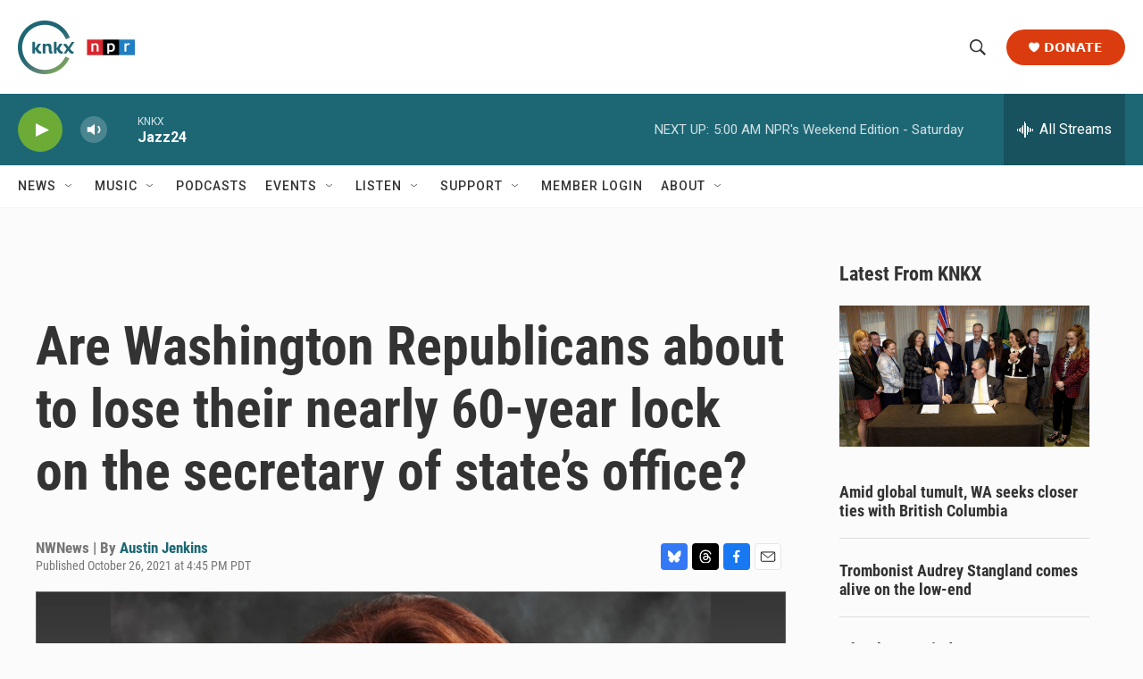

--- FILE ---
content_type: text/html; charset=utf-8
request_url: https://www.google.com/recaptcha/api2/aframe
body_size: 183
content:
<!DOCTYPE HTML><html><head><meta http-equiv="content-type" content="text/html; charset=UTF-8"></head><body><script nonce="yfG9qlj1LaFQqpFpXF71Fw">/** Anti-fraud and anti-abuse applications only. See google.com/recaptcha */ try{var clients={'sodar':'https://pagead2.googlesyndication.com/pagead/sodar?'};window.addEventListener("message",function(a){try{if(a.source===window.parent){var b=JSON.parse(a.data);var c=clients[b['id']];if(c){var d=document.createElement('img');d.src=c+b['params']+'&rc='+(localStorage.getItem("rc::a")?sessionStorage.getItem("rc::b"):"");window.document.body.appendChild(d);sessionStorage.setItem("rc::e",parseInt(sessionStorage.getItem("rc::e")||0)+1);localStorage.setItem("rc::h",'1769259511716');}}}catch(b){}});window.parent.postMessage("_grecaptcha_ready", "*");}catch(b){}</script></body></html>